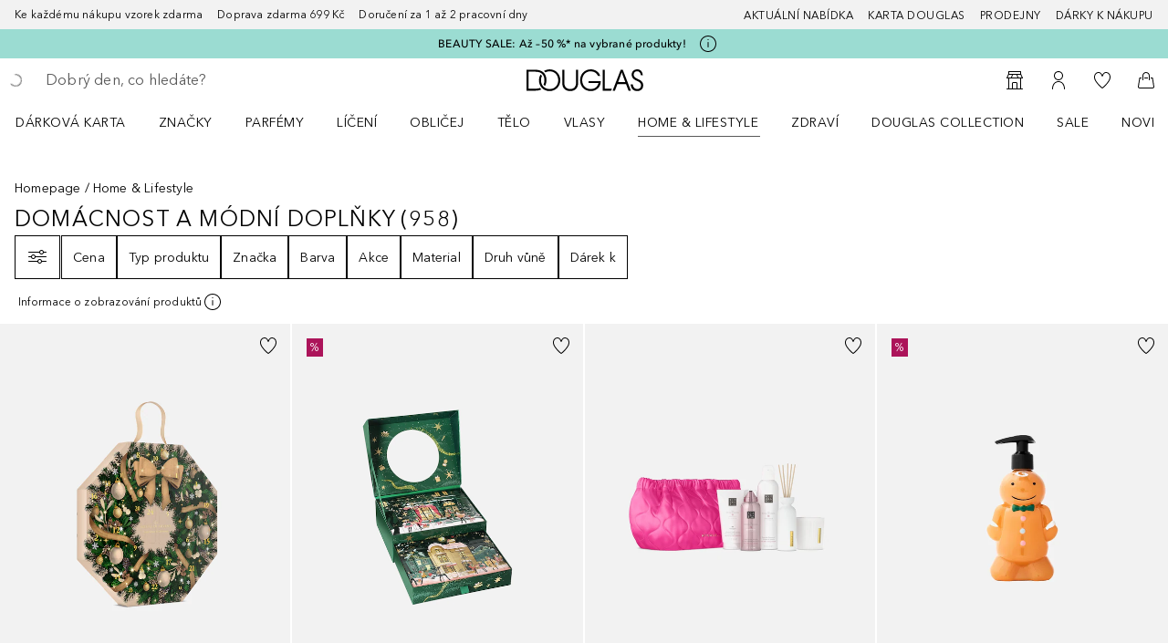

--- FILE ---
content_type: application/x-javascript;charset=utf-8
request_url: https://adtd.douglas.cz/id?d_visid_ver=5.2.0&d_fieldgroup=A&mcorgid=CE025F3E56F292177F000101%40AdobeOrg&mid=55404005231680949157853451319090045394&ts=1769867057474
body_size: -40
content:
{"mid":"55404005231680949157853451319090045394"}

--- FILE ---
content_type: text/javascript; charset=utf-8
request_url: https://www.douglas.cz/public/3885.3b2b8b0e70876f46.async.js
body_size: 5681
content:
(self.webpackChunkdgl_gui=self.webpackChunkdgl_gui||[]).push([[3885],{58892:(e,r,o)=>{o.d(r,{$9:()=>l,JG:()=>n,Lb:()=>c,OD:()=>i,X2:()=>t,ZJ:()=>a,nq:()=>d});var t=function(e){return e.REDIRECT="redirect",e.THREEDS2="threeDS2",e.QRCODE="qrCode",e}({}),l=function(e){return e.RedirectShopper="RedirectShopper",e.IdentifyShopper="IdentifyShopper",e.ChallengeShopper="ChallengeShopper",e}({}),i=function(e){return e.ios="iOS",e.android="Android",e.web="Web",e}({});const a=15,n="bcmc_mobile",d={LIVE:"live",TEST:"test"},c="checkout.donation.error.failed"},48681:(e,r,o)=>{o.d(r,{A:()=>C});var t=o(86070),l=o(46208),i=o(56312),a=o(43025),n=o(5194),d=o(68970),c=o(66024),s=o(74975),f=o(35033),b=o(71079),g=o(51300),u=o(13742),p=o(91931);const C=function({isBilling:e,deliveryAddressType:r}){const o=(0,l.d4)(i.lp5),C=(0,c.A)(d.T.CLICK_AND_COLLECT_EXPRESS),m=(0,c.A)(d.T.MULTISHIPPING),y=r||o?.deliveryAddressType,x=(0,u.vS)(y),h=C&&x;return o?(E=`order.confirmation.text${h?".clickandcollect":""}.${e?"billingAddress":"deliveryAddress"}`,A=(r=>{if(!r)return null;const l=x||y===n.XW.PARCEL_PICKUP?(0,p.jJ)(o?.entries,r):null;return!e&&l?(0,t.jsx)(g.A,{storeOrParcel:l,appearance:a.lV.SELECTED,showClickAndCollectHeadline:h&&!m,withPickupHeadline:!m,noBoldInfoLine:m,openingHoursSmall:m}):(0,t.jsx)(s.A,{address:r})})(e?o?.billingAddress:o?.deliveryAddress),(0,t.jsxs)("div",{className:"order-confirmation__infobox",children:[(0,t.jsx)(b.Ay,{code:E,className:"order-confirmation__infobox-title"}),(0,t.jsx)("div",{className:"order-confirmation__infobox-content",children:A})]})):(0,t.jsx)(f.A,{});var E,A}},91814:(e,r,o)=>{o.d(r,{A:()=>c});var t=o(86070),l=o(46208),i=o(56312),a=o(80200),n=o(71228),d=o(52684);const c=function({tooltipMessage:e,className:r}){const o=(0,l.d4)(i.vdP);return e?(0,t.jsx)(a.A,{modalName:"deliveryMode TooltipMessage",modalClassName:"deliverymode-tooltip",className:(0,d.b)(["delivery-mode-tooltip",r]),titleKey:"deliverymode.tooltip.title",content:function(){return(0,t.jsxs)("div",{children:[!o&&(0,t.jsx)(n.A,{titleKey:"deliverymode.tooltip.title"}),(0,t.jsx)("div",{className:"content",children:(0,t.jsx)("span",{children:e})})]})},testId:"deliverymode-tooltip",shouldStopPropagation:!0}):null}},36980:(e,r,o)=>{o.d(r,{A:()=>M});var t=o(86070),l=o(46208),i=o(56312),a=o(68970),n=o(65327),d=o(97600),c=o(66024),s=o(83411),f=o(71079),b=o(99013),g=o(55515),u=o(37757),p=o(49948),C=o(52684),m=o(38130),y=o.n(m);const x=function({title:e,price:r,className:o,...l}){return(0,t.jsxs)("div",{...l,className:(0,C.b)([y().root,o]),children:[(0,t.jsx)("h5",{className:y().title,children:e}),(0,t.jsx)("div",{className:y().price,children:r})]})};const h=function(){const e=(0,d.el)(),r=(0,d.Su)(e),o=(0,l.d4)(i.QLs);return(0,t.jsxs)(p.A,{children:[(0,t.jsx)(b.A,{image:r}),(0,t.jsxs)(g.A,{children:[(0,t.jsx)(u.A,{children:(0,t.jsx)(f.Ay,{code:"gift.wrapping.premium.cart.title"})}),o.map((e,r)=>(0,t.jsxs)(t.Fragment,{children:[(0,t.jsx)(x,{title:(0,t.jsx)(f.Ay,{code:"gift.wrapping.premium.package.name",params:{packageNumber:String(r+1)}}),price:e.price.formattedValue},e.giftPackageId),r!==o.length-1&&(0,t.jsx)(s.A,{type:s.g.GREY})]}))]})]})};const E=function(){const e=(0,d.el)(),r=(0,d.Su)(e),[o]=(0,l.d4)(i.QLs);return o?(0,t.jsxs)(p.A,{children:[(0,t.jsx)(b.A,{image:r}),(0,t.jsxs)(g.A,{children:[(0,t.jsx)(u.A,{children:(0,t.jsx)(f.Ay,{code:"gift.wrapping.cart.title"})}),(0,t.jsx)(x,{title:(0,t.jsx)(f.Ay,{code:"gift.wrapping.package.name",params:{packagesQuantity:String(o.giftPackageItems.length)}}),price:o.price.formattedValue})]})]}):null};var A=o(16683),v=o(33857),j=o.n(v);const T={[n.r.FREE]:E,[n.r.PER_ENTRY]:E,[n.r.PER_PACKAGE]:h};const M=function(){const e=(0,c.A)(a.T.GIFT_PACKAGE_SECTION),r=(0,d.el)(),o=(0,d.Ld)(r),n=(0,l.d4)(i.yMz),s=(0,A.v$)(location.pathname);if(!e||!n)return null;const f=T[o];return(0,t.jsx)("div",{className:(0,C.b)([j().root,s&&j().rootBorderedTop]),"data-testid":"static-gift-wrapping-section",children:(0,t.jsx)(f,{})})}},78091:(e,r,o)=>{o.d(r,{A:()=>f});var t=o(86070),l=o(68970),i=o(66024),a=o(37220),n=o(71079),d=o(13742),c=o(52684),s=o(91363);const f=function({deliveryModeCode:e,estimatedPickupTimeStart:r,estimatedPickupTimeEnd:o,isCheckout:f,className:b}){const g=(0,a.A)(),u=(0,i.A)(l.T.HIDE_ESTIMATED_DELIVERY_TIME),p=(0,d.HR)(e),C=(0,c.b)(["estimated-deliverytime__date",(0,c.c)("estimated-deliverytime__date",{modifier:{bold:f}})]),m=f&&!u&&r&&(0,t.jsx)(n.Ay,{code:`checkout.overview.estimated.${p?"instantdelivery":"pickuptime"}.title`}),y=(0,c.b)(["estimated-deliverytime",b]);return(0,t.jsxs)("div",{className:y,children:[m,(()=>{const e="checkout.overview.estimated.pickuptime"+(p?".instantdelivery":"");let l=`${e}.standard`;return!r||u?null:((0,s.cK)(r)&&(l=`${e}.today`),(0,s.ef)(r)&&(l=`${e}.tomorrow`),p?(0,t.jsxs)(n.Ay,{className:C,code:l,children:[(0,t.jsx)(n.JY,{children:(0,s.Py)(r,g)}),(0,t.jsx)(n.JY,{children:(0,s.WB)(r)}),(0,t.jsx)(n.JY,{children:(0,s.WB)(o)})]}):(0,t.jsxs)(n.Ay,{className:C,code:l,children:[(0,t.jsx)(n.JY,{children:(0,s.Py)(r,g)}),(0,t.jsx)(n.JY,{children:(0,s.WB)(r)})]}))})(),f&&(0,t.jsx)("span",{children:(0,t.jsx)(n.Ay,{code:`checkout.${p?"instantdelivery":"clickandcollect"}.delivery.text`})})]})}},77339:(e,r,o)=>{o.d(r,{A:()=>O});var t=o(86070),l=o(46208),i=o(56312),a=o(29571),n=o(71079),d=o(15943),c=o(48265),s=o(68970),f=o(66024),b=o(83411),g=o(48681),u=o(50993),p=o(78091),C=o(71105),m=o(13742);const y=function({entries:e,dglOrderEntryGroup:r,groupIndex:o}){const a=(0,f.A)(s.T.HIDE_ESTIMATED_DELIVERY_TIME),y=(0,l.d4)(i.lp5),x=(0,l.d4)((0,i.uq1)(!0)),h=x?.map(e=>(0,C.Ck)(e.entries))?.flat()?.length,E=(0,m.$9)(r.orderEntryGroupType),A=(0,m.vS)(r?.deliveryDestinationOptionCode),v=r?.deliveryMode,j=(0,m.vR)(v?.code),T=(0,m.HR)(v?.code),M=j||T?(0,t.jsx)(p.A,{deliveryModeCode:v?.code,estimatedPickupTimeStart:y?.deliveryDateTimeStart,estimatedPickupTimeEnd:y?.deliveryDateTimeEnd}):(0,t.jsx)("p",{children:v?.description});return(0,t.jsxs)(c.A,{className:"overview-details",children:[(0,t.jsx)(d.Ay,{columns:d.jm.TWELVE,children:(0,t.jsx)(u.A,{className:"cart-entry-group",entry:e[0],groupLength:h,groupIndex:E?0:(0,m.PM)(x)?o+1:o,group:r,isClickAndCollectOrder:A})}),(0,t.jsx)(d.Ay,{className:"delivery-period",columns:d.jm.SIX,children:(0,t.jsxs)("div",{className:"delivery-box",children:[a&&(j||T)?null:(0,t.jsxs)(t.Fragment,{children:[(0,t.jsx)(n.Ay,{code:`order.confirmation.delivery.box.${A?"clickandcollect.":""}title`,className:"order-confirmation__title"}),M,(0,t.jsx)(b.A,{type:b.g.DARK_GREY})]}),(0,t.jsx)(n.Ay,{code:"global.text.deliveryMethod",className:"order-confirmation__title"}),(0,t.jsx)("p",{children:A?(0,t.jsx)(n.Ay,{code:"order.confirmation.delivery.box.description"}):(0,t.jsx)("p",{children:v?.name})})]})}),(0,t.jsx)(d.Ay,{className:"delivery-address",columns:d.jm.SIX,children:(0,t.jsx)(g.A,{deliveryAddressType:r?.deliveryDestinationOptionCode})})]},r.orderEntryGroupType)};var x=o(26860),h=o(5194),E=o(36980),A=o(91247),v=o(74052),j=o(30758),T=o(35897),M=o(36817),G=o(77516),D=o(30008),k=o(62589),I=o.n(k);const _=function({groupedEntries:e,dglOrderEntryGroup:r,groupIndex:o}){const a=(0,l.wA)(),n=(0,l.d4)(i.FKp),b=(0,l.d4)((0,i.uq1)()),g=(0,l.d4)(i.nHt),y=(0,l.d4)(i.zFW),x=(0,f.A)(s.T.CUSTOMER_DATA_PAGE_COMBINED_DATA_PANELS),E=b?.some(e=>(0,m.vR)(e.deliveryMode?.code)),A=(0,m.$9)(r.orderEntryGroupType),v=(0,m.vS)(r?.deliveryDestinationOptionCode),k=(0,m.vR)(r?.deliveryMode?.code),_=(0,m.HR)(r?.deliveryMode?.code),S=(0,m.K5)(g,y?.deliveryTimeSlotStart,k,_),N=b?.map(e=>(0,C.Ck)(e.entries))?.flat()?.length;(0,j.useEffect)(()=>{n&&E&&a((0,T.yi)(n.name))},[n?.name]);const L=()=>{const e=v?(e=>{if(!n)return null;const r=n.orderEntryGroups?.find(r=>r.name===e);return{...n,isClickAndCollectExpress:r?.isClickAndCollectExpress||n.isClickAndCollectExpress,isClickAndCollect:r?.isClickAndCollect||n.isClickAndCollect}})(r?.orderEntryGroupType):n,o=x?M.P2.SHIPPING_AND_DELIVERY:M.P2.SHIPPING_ADDRESS;return(0,t.jsx)(G.A,{store:e,pickupInStore:v,urlToScrollTo:`#${r?.orderEntryGroupType?.toLowerCase()}_${o}`,isGrouped:!0})},P=()=>{if(A&&v)return null;const e=!x||(0,m.oC)(r.orderEntryGroupType)?M.P2.DELIVERY_MODE:M.P2.SHIPPING_AND_DELIVERY;return(0,t.jsx)(D.A,{urlToScrollTo:`#${r?.orderEntryGroupType?.toLowerCase()}_${e}`,deliveryMode:r?.deliveryMode,isGrouped:!0})};return(0,t.jsx)(d.Ay,{sizeMapping:h.GE.pageContentDelivery,className:I().deliveryData,children:(0,t.jsxs)(c.A,{children:[(0,t.jsxs)(d.Ay,{children:[(0,t.jsx)(u.A,{className:I().cartEntryGroup,entry:e[0],groupLength:N,groupIndex:A?0:(0,m.PM)(b)?o+1:o,group:r,isClickAndCollectOrder:v}),(k||_)&&(0,t.jsx)(p.A,{deliveryModeCode:r?.deliveryMode?.code,estimatedPickupTimeStart:S,estimatedPickupTimeEnd:y?.deliveryTimeSlotEnd,className:I().estimatedDeliveryTime,isCheckout:!0})]}),(0,t.jsx)(d.Ay,{children:(0,t.jsxs)(d.Ay,{className:I().deliveryInfoContainer,sizeMapping:h.GE.customerDataBox,children:[(0,t.jsx)("div",{className:I().deliveryInfoContainerItem,children:L()}),(0,t.jsx)("div",{className:I().deliveryInfoContainerItem,children:P()})]})})]})})};var S=o(23738),N=o(47283),L=o.n(N);const P=function({entries:e,dglOrderEntryGroup:r,isStorePickup:o,index:i}){const a=(0,l.d4)(x.jE);return(0,t.jsxs)(c.A,{className:L().overviewDetails,children:[(0,t.jsx)(_,{dglOrderEntryGroup:r,groupIndex:i,groupedEntries:e}),(0,t.jsxs)(d.Ay,{sizeMapping:h.GE.pageContentCart,className:L().cartData,children:[(0,t.jsxs)(c.A,{className:L().cartDataEntries,appearance:c.Y.NoGutters,children:[e.map(r=>(0,t.jsx)(v.A,{className:L().cartDataEntry,entry:r,isClickAndCollectOrder:o,includePadding:!1,isCheckoutPage:!0,staticAppearance:!0,groupEntries:!0,noBorder:!0,notLastEntry:!e[0].marketplaceProduct&&!e[0].offlineOnlyEntry},r.entryNumber)),(e=>{const o=e.some(e=>e?.marketplaceProduct);return r.orderEntryGroupType!==h.eu.WAREHOUSE||o?null:(0,t.jsx)(E.A,{})})(e)]}),(n=e[0],!a?.greetingCard||(0,S.Nz)(n.marketplaceProduct,n.backfill)||n.offlineOnlyEntry?null:(0,t.jsx)(c.A,{className:L().cartGreetingCard,appearance:c.Y.NoGutters,children:(0,t.jsx)(d.Ay,{children:(0,t.jsx)(A.A,{greetingCard:a?.greetingCard,presentationalView:!0})})}))]})]},r.orderEntryGroupType);var n};var B=o(27430),R=o.n(B);const O=function({isOrder:e=!1}){const r=(0,l.d4)((0,i.uq1)(e)),o=e?R().orderEntryGroupConfirmation:R().orderEntryGroup;return(0,t.jsx)(c.A,{children:r?.map(r=>{const l=(0,m.vS)(r.deliveryDestinationOptionCode),i=(0,C.Ck)(r.entries,C.a1),c=(0,m.$9)(r.orderEntryGroupType)?"checkout.overview.group.headline.store":"checkout.overview.group.headline.online";return(0,t.jsxs)(d.Ay,{columns:d.jm.TWELVE,className:o,children:[(0,t.jsx)(a.Ay,{className:R().groupHeadline,children:(0,t.jsx)(n.Ay,{code:c})}),i.map((o,i)=>e?(0,t.jsx)(y,{entries:o,dglOrderEntryGroup:r,groupIndex:i},i):(0,t.jsx)(P,{entries:o,dglOrderEntryGroup:r,isStorePickup:l,index:i},i))]},r.orderEntryGroupType)})})}},77516:(e,r,o)=>{o.d(r,{A:()=>x});var t=o(86070),l=o(2990),i=o(30758),a=o(46208),n=o(26860),d=o(95972),c=o(43025),s=o(5194),f=o(68970),b=o(36817),g=o(66024),u=o(74975),p=o(15943),C=o(51300),m=o(84013),y=o(13742);const x=(0,i.memo)(function({columnMapping:e=s.GE.customerDataBox,urlToScrollTo:r=`#${b.P2.SHIPPING_ADDRESS}`,pickupInStore:o,store:i,isGrouped:x=!1}){const h=(0,l.usePreload)(),E=(0,a.d4)(n.XC),A=(0,a.d4)(n.N7),v=(0,a.d4)(d.FK),j=(0,a.d4)(n.Mo),T=(0,g.A)(f.T.CLICK_AND_COLLECT_EXPRESS),M=(0,g.A)(f.T.MULTISHIPPING),G=i||v;if(!G&&!A||j)return null;const D=o??(0,y.vS)(E),k=A?.url??"",I=D&&T?"CLICK_AND_COLLECT_DELIVERY_ADDRESS_DATA":"DELIVERY_ADDRESS_DATA",_=()=>D?(h("store.address.pickup.headline"),(0,t.jsx)(C.A,{storeOrParcel:G,appearance:c.lV.SELECTED,withPickupHeadline:!M,isInstantPickup:T,showClickAndCollectHeadline:T,className:"customer-data__content--store"})):(0,t.jsx)(u.A,{address:A,showCompanyInfo:A?.orderAsACompany}),S=()=>(0,t.jsx)(m.A,{customerDataConfigkey:s.tF[I],urlToScrollTo:`${k}${r}`,withoutMargin:D&&!T,isGrouped:x,children:_()});return x?S():(0,t.jsx)(p.Ay,{sizeMapping:e,children:S()})})},30008:(e,r,o)=>{o.d(r,{A:()=>h});var t=o(86070),l=o(30758),i=o(46208),a=o(26860),n=o(97499),d=o(5194),c=o(68970),s=o(36817),f=o(66024),b=o(37220),g=o(15943),u=o(91814),p=o(18147),C=o(84013),m=o(13742),y=o(28960),x=o(91363);const h=(0,l.memo)(function({columnMapping:e=d.GE.customerDataBox,deliveryMode:r,urlToScrollTo:o=`#${s.P2.DELIVERY_MODE}`,isGrouped:l=!1}){const h=(0,i.d4)(a.Ig),E=(0,i.d4)(a.E7),A=(0,b.A)(),v=(0,i.d4)(a.$7),j=(0,i.d4)(a.Hw),T=(0,f.A)(c.T.HIDE_DELIVERY_MODE),M=(0,f.A)(c.T.DELIVERY_TIME_COMMUNICATION),G=(0,f.A)(c.T.HIDE_ESTIMATED_DELIVERY_TIME),D=(0,f.A)(c.T.MULTISHIPPING),k=r||E,I=(0,m.vR)(k?.code),_=(0,m.HR)(k?.code),S=k?.supportedFeatures?.some(e=>["TIME_SLOT_RESERVATION","TIME_SLOT","INSTANT_DELIVERY_FROM_STORE"].includes(e)),N=!!h?.deliveryDate&&S,L=!(I||_||N||!D&&M),P=N&&!M&&!G;if(T)return null;const B=()=>{const e=E?.code===k?.code&&E?.deliveryCost?.value?E?.deliveryCost?.formattedValue:"",r=k?.name??"",o=k?.description??"",l=k?.tooltipMessage;return r?(0,t.jsxs)(t.Fragment,{children:[(0,t.jsxs)("span",{children:[r,e&&` (${e})`,(0,t.jsx)(u.A,{tooltipMessage:l})]}),L&&(0,t.jsx)("span",{children:o})]}):null},R=e=>(0,t.jsxs)("span",{className:"customer-data__secondary-delivery-mode",children:[e,(0,t.jsx)(p.A,{infoType:"delivery-mode"})]}),O=()=>{switch(j){case n.j2.DIGITAL_ONLY:return R(k?.name);case n.j2.MIXED:return(0,t.jsxs)(t.Fragment,{children:[B(),!D&&R(v)]});default:return B()}},w=()=>{const e=(0,x.W0)(h?.deliveryDate,(0,y.ir)(A));return(0,t.jsxs)("span",{className:"customer-data__content-delivery-time-slot",children:[e," (",h.startTime," - ",h.endTime,")"]})},H=()=>(0,t.jsxs)(C.A,{customerDataConfigkey:d.tF.DELIVERY,urlToScrollTo:o,withoutMargin:!0,isGrouped:l,children:[O(),P&&w()]});return l?H():(0,t.jsx)(g.Ay,{sizeMapping:e,children:H()})})},84013:(e,r,o)=>{o.d(r,{A:()=>f});var t=o(86070),l=o(5194),i=o(37220),a=o(68780),n=o(71079),d=o(52684),c=o(45693),s=o.n(c);const f=function({customerDataConfigkey:e,urlToScrollTo:r,children:o,withoutMargin:c=!1,isGrouped:f=!1}){const b=(0,i.A)(),g=(0,d.b)([s().customerDataContent,c&&s().noMargin]),u=l.ZT[e],p=u?.url??"",C=r?`${p}${r}`:p;return(0,t.jsxs)("div",{className:f?s().customerDataEntryGrouped:s().customerDataEntry,children:[(0,t.jsxs)("div",{className:s().customerDataEntryHeader,children:[(0,t.jsx)("h3",{className:s().customerDataEntryHeadline,children:(0,t.jsx)(n.Ay,{code:u.localisationCode})}),u.showEditButton&&(m=C,(0,t.jsx)(a.A,{to:`/${b}${m}`,children:(0,t.jsx)(n.Ay,{code:"cart.sample.edit"})}))]}),(0,t.jsx)("div",{className:g,children:o})]});var m}},38130:e=>{e.exports={colorGreyLight5:"#f2f2f2",colorGreyDark50:"#8a8a8a",colorGreyMedium:"#e6e6e6",colorMintBright:"var(--color-brand-bright)",colorMintMedium:"var(--color-brand-medium)",colorBlack:"#000",colorWhite:"#fffffd",colorBrandLight:"var(--color-brand-light)",bgColorLightMint:"#e6f6f4",bgColorLightRose:"#ffebf0",bgColorRed:"#ffebee",bgColorPink:"#fce4ec",bgColorViolet:"#f3e5f5",bgColorPurple:"#ede7f6",bgColorIndigo:"#e8eaf6",bgColorBlue:"#e3f2fd",bgColorBabyBlue:"#e1f5fe",bgColorCyan:"#e0f7fa",bgColorTeal:"#e0f2f1",bgColorGreen:"#e8f5e9",bgColorFreshGreen:"#f1f8e9",bgColorLime:"#f9fbe7",bgColorYellow:"#fffde7",bgColorAmber:"#fff8e1",bgColorOrange:"#fff3e0",bgColorRedOrange:"#fbe9e7",bgColorMakeUp:"#f7f1ed",bgColorBrown:"#efebe9",bgColorGrey:"#f2f2f2",bgColorBlueGrey:"#eceff1",criteoColorGray:"#b3b3b3",criteoColorBlack:"#322b29",criteoColorDarkBrown:"#5e534e",mobileMax:"767px",tabletMax:"1023px",desktopMax:"1279px",largeMax:"1400px",root:"ed3569dd55a55426000c",title:"b60f9efc3492f4ced943",price:"fffb15dd2bcf68d8bfb5"}},33857:e=>{e.exports={mobileMax:"767px",tabletMax:"1023px",desktopMax:"1279px",largeMax:"1400px",root:"ebacdd3567c5e20ddf1d","root--bordered-top":"f8266aeb5a0801394307",rootBorderedTop:"f8266aeb5a0801394307"}},27430:e=>{e.exports={colorGreyLight5:"#f2f2f2",colorGreyDark50:"#8a8a8a",colorGreyMedium:"#e6e6e6",colorMintBright:"var(--color-brand-bright)",colorMintMedium:"var(--color-brand-medium)",colorBlack:"#000",colorWhite:"#fffffd",colorBrandLight:"var(--color-brand-light)",bgColorLightMint:"#e6f6f4",bgColorLightRose:"#ffebf0",bgColorRed:"#ffebee",bgColorPink:"#fce4ec",bgColorViolet:"#f3e5f5",bgColorPurple:"#ede7f6",bgColorIndigo:"#e8eaf6",bgColorBlue:"#e3f2fd",bgColorBabyBlue:"#e1f5fe",bgColorCyan:"#e0f7fa",bgColorTeal:"#e0f2f1",bgColorGreen:"#e8f5e9",bgColorFreshGreen:"#f1f8e9",bgColorLime:"#f9fbe7",bgColorYellow:"#fffde7",bgColorAmber:"#fff8e1",bgColorOrange:"#fff3e0",bgColorRedOrange:"#fbe9e7",bgColorMakeUp:"#f7f1ed",bgColorBrown:"#efebe9",bgColorGrey:"#f2f2f2",bgColorBlueGrey:"#eceff1",criteoColorGray:"#b3b3b3",criteoColorBlack:"#322b29",criteoColorDarkBrown:"#5e534e",mobileMax:"767px",tabletMax:"1023px",desktopMax:"1279px",largeMax:"1400px","order-entry-group":"aa220303d4b1df916e83",orderEntryGroup:"aa220303d4b1df916e83","order-entry-group-confirmation":"f09785f4a05ab08294e4",orderEntryGroupConfirmation:"f09785f4a05ab08294e4","group-headline":"bd52c4e7f48a13b4c5d2",groupHeadline:"bd52c4e7f48a13b4c5d2","headline-bold":"headline-bold",headlineBold:"headline-bold"}},47283:e=>{e.exports={mobileMax:"767px",tabletMax:"1023px",desktopMax:"1279px",largeMax:"1400px",colorGreyLight5:"#f2f2f2",colorGreyDark50:"#8a8a8a",colorGreyMedium:"#e6e6e6",colorMintBright:"var(--color-brand-bright)",colorMintMedium:"var(--color-brand-medium)",colorBlack:"#000",colorWhite:"#fffffd",colorBrandLight:"var(--color-brand-light)",bgColorLightMint:"#e6f6f4",bgColorLightRose:"#ffebf0",bgColorRed:"#ffebee",bgColorPink:"#fce4ec",bgColorViolet:"#f3e5f5",bgColorPurple:"#ede7f6",bgColorIndigo:"#e8eaf6",bgColorBlue:"#e3f2fd",bgColorBabyBlue:"#e1f5fe",bgColorCyan:"#e0f7fa",bgColorTeal:"#e0f2f1",bgColorGreen:"#e8f5e9",bgColorFreshGreen:"#f1f8e9",bgColorLime:"#f9fbe7",bgColorYellow:"#fffde7",bgColorAmber:"#fff8e1",bgColorOrange:"#fff3e0",bgColorRedOrange:"#fbe9e7",bgColorMakeUp:"#f7f1ed",bgColorBrown:"#efebe9",bgColorGrey:"#f2f2f2",bgColorBlueGrey:"#eceff1",criteoColorGray:"#b3b3b3",criteoColorBlack:"#322b29",criteoColorDarkBrown:"#5e534e","cart-greeting-card":"e3c8bda13e907749ad20",cartGreetingCard:"e3c8bda13e907749ad20","add-free-gifts-card":"add-free-gifts-card",addFreeGiftsCard:"add-free-gifts-card","overview-details":"c34a8488d4370560f10b",overviewDetails:"c34a8488d4370560f10b","cart-data-entry":"ff83e56dc9e9270bf0e7",cartDataEntry:"ff83e56dc9e9270bf0e7"}},45693:e=>{e.exports={colorGreyLight5:"#f2f2f2",colorGreyDark50:"#8a8a8a",colorGreyMedium:"#e6e6e6",colorMintBright:"var(--color-brand-bright)",colorMintMedium:"var(--color-brand-medium)",colorBlack:"#000",colorWhite:"#fffffd",colorBrandLight:"var(--color-brand-light)",bgColorLightMint:"#e6f6f4",bgColorLightRose:"#ffebf0",bgColorRed:"#ffebee",bgColorPink:"#fce4ec",bgColorViolet:"#f3e5f5",bgColorPurple:"#ede7f6",bgColorIndigo:"#e8eaf6",bgColorBlue:"#e3f2fd",bgColorBabyBlue:"#e1f5fe",bgColorCyan:"#e0f7fa",bgColorTeal:"#e0f2f1",bgColorGreen:"#e8f5e9",bgColorFreshGreen:"#f1f8e9",bgColorLime:"#f9fbe7",bgColorYellow:"#fffde7",bgColorAmber:"#fff8e1",bgColorOrange:"#fff3e0",bgColorRedOrange:"#fbe9e7",bgColorMakeUp:"#f7f1ed",bgColorBrown:"#efebe9",bgColorGrey:"#f2f2f2",bgColorBlueGrey:"#eceff1",criteoColorGray:"#b3b3b3",criteoColorBlack:"#322b29",criteoColorDarkBrown:"#5e534e",mobileMax:"767px",tabletMax:"1023px",desktopMax:"1279px",largeMax:"1400px","customer-data-entry":"d898f4623ad8ea102250",customerDataEntry:"d898f4623ad8ea102250","customer-data-entry--grouped":"ef34d26929bef1b84998",customerDataEntryGrouped:"ef34d26929bef1b84998","customer-data-entry-header":"c28a8c6218bcde87d2c2",customerDataEntryHeader:"c28a8c6218bcde87d2c2","customer-data-entry-headline":"fe1ce7fc0481bbde9ced",customerDataEntryHeadline:"fe1ce7fc0481bbde9ced","customer-data-content":"d82f4f3b5810d8fb4159",customerDataContent:"d82f4f3b5810d8fb4159","no-margin":"fa147ffcb5457f6820bf",noMargin:"fa147ffcb5457f6820bf"}},62589:e=>{e.exports={colorGreyLight5:"#f2f2f2",colorGreyDark50:"#8a8a8a",colorGreyMedium:"#e6e6e6",colorMintBright:"var(--color-brand-bright)",colorMintMedium:"var(--color-brand-medium)",colorBlack:"#000",colorWhite:"#fffffd",colorBrandLight:"var(--color-brand-light)",bgColorLightMint:"#e6f6f4",bgColorLightRose:"#ffebf0",bgColorRed:"#ffebee",bgColorPink:"#fce4ec",bgColorViolet:"#f3e5f5",bgColorPurple:"#ede7f6",bgColorIndigo:"#e8eaf6",bgColorBlue:"#e3f2fd",bgColorBabyBlue:"#e1f5fe",bgColorCyan:"#e0f7fa",bgColorTeal:"#e0f2f1",bgColorGreen:"#e8f5e9",bgColorFreshGreen:"#f1f8e9",bgColorLime:"#f9fbe7",bgColorYellow:"#fffde7",bgColorAmber:"#fff8e1",bgColorOrange:"#fff3e0",bgColorRedOrange:"#fbe9e7",bgColorMakeUp:"#f7f1ed",bgColorBrown:"#efebe9",bgColorGrey:"#f2f2f2",bgColorBlueGrey:"#eceff1",criteoColorGray:"#b3b3b3",criteoColorBlack:"#322b29",criteoColorDarkBrown:"#5e534e","cart-entry-group":"bf93862428b3f45c2519",cartEntryGroup:"bf93862428b3f45c2519","estimated-delivery-time":"bb36674b902e5d421e10",estimatedDeliveryTime:"bb36674b902e5d421e10","delivery-info-container":"efe2d619661c3b2019d0",deliveryInfoContainer:"efe2d619661c3b2019d0","delivery-info-container-item":"c4abc91e5b5488506210",deliveryInfoContainerItem:"c4abc91e5b5488506210"}}}]);